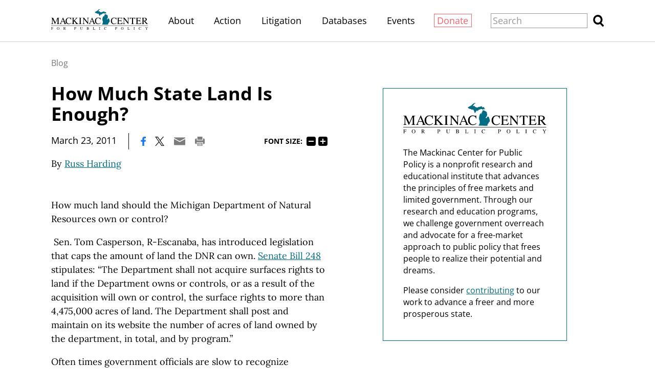

--- FILE ---
content_type: text/html;charset=utf-8
request_url: https://www.mackinac.org/14788
body_size: 14640
content:
<!DOCTYPE html>
<html lang="en">
<head>

	<meta charset="utf-8" />
	<meta name="viewport" content="width=device-width, initial-scale=1.0" />

	<title>How Much State Land Is Enough? &#x2013; Mackinac Center</title>

	<!-- Generated on 1/21/2026 5:36:28 PM -->

		<link rel="alternate" type="application/rss+xml" href="/rss" />

	<meta property="og:title" content="How Much State Land Is Enough?" />
	<meta property="og:site_name" content="Mackinac Center" />
	<meta property="og:locale" content="en_US" />


		<meta property="og:url" content="https://www.mackinac.org/14788" />


	<meta property="og:type" content="article" />
	<meta property="twitter:card" content="summary_large_image" />

		<meta property="og:image" content="https://www.mackinac.org/include/images/share/mcpp.png" />







		<script async src="https://www.googletagmanager.com/gtag/js?id=G-4Q607QFF7P"></script>


		<script>
			window.dataLayer = window.dataLayer || [];
			function gtag() { dataLayer.push(arguments); }
			gtag('js', new Date());

			gtag('config', 'G-4Q607QFF7P', {
				'canonical_host': 'www.mackinac.org'
			});
		</script>

	<script>
		var mcpp = { editUrl: 'https://edit.mackinac.org' };
	</script>

	
	<link rel="preload" href="/_fonts/lora/lora-normal-latin.woff2" as="font" type="font/woff2" crossorigin />
	<link rel="preload" href="/_fonts/open-sans/open-sans-normal-latin.woff2" as="font" type="font/woff2" crossorigin />
	<link rel="stylesheet" href="/include/css/style.css?v=2025-07-01T20:37:12" />
	




<!-- Meta Pixel Code -->
<script>
!function(f,b,e,v,n,t,s)
{if(f.fbq)return;n=f.fbq=function(){n.callMethod?
n.callMethod.apply(n,arguments):n.queue.push(arguments)};
if(!f._fbq)f._fbq=n;n.push=n;n.loaded=!0;n.version='2.0';
n.queue=[];t=b.createElement(e);t.async=!0;
t.src=v;s=b.getElementsByTagName(e)[0];
s.parentNode.insertBefore(t,s)}(window, document,'script',
'https://connect.facebook.net/en_US/fbevents.js');
fbq('init', '4520104484781333');
fbq('track', 'PageView');
</script>
<noscript><img height="1" width="1" style="display:none"
src="https://www.facebook.com/tr?id=4520104484781333&ev=PageView&noscript=1"
/></noscript>
<!-- End Meta Pixel Code -->
<!-- Twitter conversion tracking base code -->
<script>
!function(e,t,n,s,u,a){e.twq||(s=e.twq=function(){s.exe?s.exe.apply(s,arguments):s.queue.push(arguments);
},s.version='1.1',s.queue=[],u=t.createElement(n),u.async=!0,u.src='https://static.ads-twitter.com/uwt.js',
a=t.getElementsByTagName(n)[0],a.parentNode.insertBefore(u,a))}(window,document,'script');
twq('config','obgrh');
</script>
<!-- End Twitter conversion tracking base code --></head>
<body>
	

<div id="top"></div>

	<div class="site-header hidden-links">
		<div class="site-section">
			<h2><a href="/"><img src="/include/images/logo.svg" height="45" alt="Mackinac Center for Public Policy" /></a></h2>

			<input id="site-header-visible" type="checkbox" />
			<div class="nav">
				<span class="about"><a href="/about">About</a></span>
				<span class="d">|</span>
				<span class="action"><a href="https://www.mackinaccenteraction.org/">Action</a></span>
				<span class="d">|</span>
				<span class="publications"><a href="/publications">Publications</a></span>
				<span class="d">|</span>
				<span class="litigation"><a href="/litigation">Litigation</a></span>
				<span class="d">|</span>
				<span class="databases"><a href="/databases">Databases</a></span>
				<span class="d">|</span>
				<span class="events"><a href="/events">Events</a></span>
				<span class="d">|</span>
				<span class="donate"><a href="/donate?source=MCPP/header">Donate</a></span>
				<span class="d">|</span>
				<label class="close" for="site-header-visible"><img alt="Close" height="20" src="/include/images/close.svg" /></label>
			</div>
			<label class="background" for="site-header-visible"></label>

			<form class="search" action="/search" method="get">
				<p>
					<input name="q" size="20" placeholder="Search" />
					<button><img alt="Search" height="20" src="/include/images/search.svg" /></button>
				</p>
			</form>

			<label class="toggle" for="site-header-visible"><img alt="Menu" height="20" src="/include/images/hamburger.svg" /></label>
		</div>
	</div>


<link rel="stylesheet" href="/include/css/article.css?v=2025-08-27T18:03:57" />

<script async src="/include/functions/mcpp.article.js?v=2025-07-17T15:08:37"></script>


<div class="site-article root">
	<div class="site-section">
		<div class="page-article">


					<div class="breadcrumb trinity-skip-it">

						<div class="hidden-links">
							<a href="/blog">Blog</a>
						</div>
					</div>

				<input hidden type="radio" name="font-size" id="font-size-75" class="trinity-skip-it" />
				<input hidden type="radio" name="font-size" checked="checked" id="font-size-100" class="trinity-skip-it" />
				<input hidden type="radio" name="font-size" id="font-size-125" class="trinity-skip-it" />
				<input hidden type="radio" name="font-size" id="font-size-150" class="trinity-skip-it" />
				<script>
					function saveFontSize(size) {
						var date = new Date();
						date.setTime(+date + 315360000000);
						document.cookie = 'font-size=' + size + ';expires=' + date.toGMTString() + ';path=/';
					}

					(function () {
						var cookies = document.cookie.split(';');

						if (cookies.some(function (item) { return item.indexOf('font-size=75') >= 0 })) {
							document.getElementById("font-size-75").checked = true;
						} else if (cookies.some(function (item) { return item.indexOf('font-size=125') >= 0 })) {
							document.getElementById("font-size-125").checked = true;
						} else if (cookies.some(function (item) { return item.indexOf('font-size=150') >= 0 })) {
							document.getElementById("font-size-150").checked = true;
						}
					})();
				</script>


			<div class="title" data-edit-url="/articles/14788">

					<h1>How Much State Land Is Enough?</h1>

					<div class="tools">
								<span class="date">March 23, 2011</span>
							<span class="d">|</span>

						<a href="https://www.facebook.com/sharer.php?u=https%3A%2F%2Fwww.mackinac.org%2F14788&amp;t=How%20Much%20State%20Land%20Is%20Enough%3F" onclick="window.open(this.href,'share','resizable,height=500,width=720'); return false;"><img alt="Facebook" height="16" src="/include/images/social/facebook.svg?v=2" /></a>
						<a href="https://twitter.com/intent/tweet?text=How%20Much%20State%20Land%20Is%20Enough%3F&amp;url=https%3A%2F%2Fwww.mackinac.org%2F14788" onclick="window.open(this.href,'share','resizable,height=500,width=720'); return false;"><img alt="X" height="16" src="/include/images/social/twitter.svg?v=2" /></a>
						<a href="mailto:?subject=Mackinac%20Center%20-%20How%20Much%20State%20Land%20Is%20Enough%3F&amp;body=Here%20is%20an%20article%20I%20found%20at%20https%3A%2F%2Fwww.mackinac.org%2F.%0D%0A%0D%0AHow%20Much%20State%20Land%20Is%20Enough%3F%0D%0Ahttps%3A%2F%2Fwww.mackinac.org%2F14788"><img alt="Email" height="16" src="/include/images/tools/email.svg" /></a>
						<a href="javascript:window.print()"><img alt="Print" height="16" src="/include/images/tools/print.svg" /></a>

							<span class="font-size trinity-skip-it">
								<span>Font size:</span>
								<label onclick="saveFontSize('75')" for="font-size-75">75%</label>
								<label onclick="saveFontSize('100')" for="font-size-100">100%</label>
								<label onclick="saveFontSize('125')" for="font-size-125">125%</label>
								<label onclick="saveFontSize('150')" for="font-size-150">150%</label>
							</span>
					</div>

					<p class="byline colored-links">
						By <nobr><a href="/about/staff/401">Russ Harding</a></nobr>
					</p>
			</div>

			<div class="content site-content colored-links">

						<p>
							<script>
								const trinityScript = document.createElement('script');
								trinityScript.setAttribute('fetchpriority', 'high');
								trinityScript.src = 'https://trinitymedia.ai/player/trinity/2900010071/' +
									'?pageURL=' + encodeURIComponent(window.location.href) +
									'&textSelector=' + encodeURIComponent(btoa('.page-article'));
								document.currentScript.parentNode.insertBefore(trinityScript, document.currentScript);
							</script>
						</p>
<p>How much land should the Michigan Department of Natural Resources own or control?</p>
<p>&nbsp;Sen. Tom Casperson, R-Escanaba, has introduced legislation that caps the amount of land the DNR can own. <a href="https://www.michiganvotes.org/Legislation.aspx?ID=134799">Senate Bill 248</a> stipulates: &ldquo;The Department shall not acquire surfaces rights to land if the Department owns or controls, or as a result of the acquisition will own or control, the surface rights to more than 4,475,000 acres of land. The Department shall post and maintain on its website the number of acres of land owned by the department, in total, and by program.&rdquo;</p>
<p>Often times government officials are slow to recognize changing economic and demographic realities. The just released U.S. Census numbers shows the gut-wrenching changes that the state has experienced over the previous decade. Michigan is the only state in the nation to lose population over the last decade, with Detroit loosing almost one-quarter of its population. &nbsp;</p>
<p>It is irresponsible for DNR officials to <a href="https://www.mackinac.org/14316">continue to purchase</a> more land when the state&rsquo;s economy and population are declining. If DNR officials insist on continuing to purchase more land than it has the resources to effectively manage, it is necessary that the Legislature intervene.</p>
					<hr />
					<p class="permission trinity-skip-it">
						<i>
							Permission to reprint this blog post in whole or in part is hereby granted, provided that the author (or authors) and the Mackinac Center for Public Policy are properly cited.
						</i>
					</p>
			</div>

				<div class="tools trinity-skip-it">
					<a href="https://www.facebook.com/sharer.php?u=https%3A%2F%2Fwww.mackinac.org%2F14788&amp;t=How%20Much%20State%20Land%20Is%20Enough%3F" onclick="window.open(this.href,'share','resizable,height=500,width=720'); return false;"><img alt="Facebook" height="16" src="/include/images/social/facebook.svg?v=2" /></a>
					<a href="https://twitter.com/intent/tweet?text=How%20Much%20State%20Land%20Is%20Enough%3F&amp;url=https%3A%2F%2Fwww.mackinac.org%2F14788" onclick="window.open(this.href,'share','resizable,height=500,width=720'); return false;"><img alt="X" height="16" src="/include/images/social/twitter.svg?v=2" /></a>
					<a href="mailto:?subject=Mackinac%20Center%20-%20How%20Much%20State%20Land%20Is%20Enough%3F&amp;body=Here%20is%20an%20article%20I%20found%20at%20https%3A%2F%2Fwww.mackinac.org%2F.%0D%0A%0D%0AHow%20Much%20State%20Land%20Is%20Enough%3F%0D%0Ahttps%3A%2F%2Fwww.mackinac.org%2F14788"><img alt="Email" height="16" src="/include/images/tools/email.svg" /></a>
					<a href="javascript:window.print()"><img alt="Print" height="16" src="/include/images/tools/print.svg" /></a>
				</div>
				<div class="signup trinity-skip-it">
					<h2>Stay Engaged</h2>
					<p>Get insightful commentary and the most reliable research on Michigan issues sent straight to your inbox.</p>
					<form action="/email-signup" method="post" data-signup-message="Success! You&#x2019;re signed up.">
		<input type="hidden" name="list" value="twam">
	<input type="hidden" name="source" value="Organic (www.mackinac.org/14788)">
	<p>
		<input type="text" name="email-address" placeholder="Enter email address" size="25">
		<button>Sign up</button>
	</p>
</form>
				</div>



		</div>

			<div class="page-aside">

				<div class="about colored-links">
					<img alt="Mackinac Center Logo" src="/include/images/logo.svg" />
					<p>The Mackinac Center for Public Policy is a nonprofit research and educational institute that advances the principles of free markets and limited government. Through our research and education programs, we challenge government overreach and advocate for a free-market approach to public policy that frees people to realize their potential and dreams.</p>
						<p>Please consider <a href="/donate">contributing</a> to our work to advance a freer and more prosperous state.</p>
				</div>
			</div>
	</div>
</div>

<div class="site-footer hidden-links">
	<div class="site-section">
		<h2><a href="https://www.mackinac.org"><img src="/include/images/logo-dark.svg" width="300" alt="Mackinac Center for Public Policy" /></a></h2>

		<p class="nav">
			<a class="donate" href="/donate?source=MCPP/footer">Donate</a>
			<span class="d">|</span>
			<a href="/about">About</a>
			<span class="d">|</span>
			<a href="/blog">Blog</a>
			<span class="d">|</span>
			<a href="/pressroom">Pressroom</a>
			<span class="d br-3">|</span>
			<a href="/publications">Publications</a>
			<span class="d br-2">|</span>
			<a href="/careers">Careers</a>
			<span class="d">|</span>
			<a href="/sitemap">Site Map</a>
			<span class="d br-3">|</span>
			<a href="/email-signup">Email Signup</a>
			<span class="d">|</span>
			<a href="/about#contact">Contact</a>
		</p>

		<p class="social">
			<a href="https://www.facebook.com/MackinacCenter"><img alt="Facebook" height="30" src="/include/images/social/facebook-dark.svg" /></a>
			<a href="https://twitter.com/MackinacCenter"><img alt="X" height="30" src="/include/images/social/twitter-dark.svg?v=2" /></a>
			<a href="https://www.youtube.com/user/MackinacCenter"><img alt="YouTube" height="30" src="/include/images/social/youtube-dark.svg" /></a>
			<a href="https://www.instagram.com/mackinaccenter/"><img alt="Instagram" height="30" src="/include/images/social/instagram-dark.svg" /></a>
			<a href="https://open.spotify.com/show/2I80kygy2treBh6GfW1jag"><img alt="Overton Window Podcast" height="30" src="/include/images/social/spotify-dark.svg" /></a>
			<a href="https://www.tiktok.com/@mackinac_center"><img alt="TikTok" height="30" src="/_images/social/tiktok-dark.svg" /></a>
		</p>

		<p class="contact">
			<a class="phone" href="tel:1-989-631-0900"><nobr>(989) 631-0900</nobr></a>
			<span class="d">|</span>
			<span class="address"><nobr>140 W. Main Street</nobr> <nobr>Midland, MI 48640 P.O. Box 568</nobr></span>
			<span class="d">|</span>
			<a class="email" href="mailto:mcpp@mackinac.org">mcpp@mackinac.org</a>
			<span class="d">|</span>
			<span class="copyright"><nobr>© 2026</nobr> <nobr>Mackinac Center for Public Policy</nobr></span>
		</p>
	</div>
</div>

</body>
</html>
